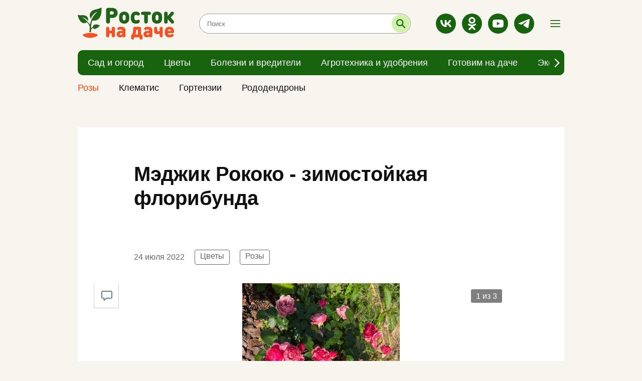

--- FILE ---
content_type: text/html; charset=utf-8
request_url: https://rostoknadache.ru/news/182
body_size: 5429
content:
<!DOCTYPE html><html lang="ru"><head><meta charset="UTF-8" /><meta content="origin" name="referrer" /><meta content="width=device-width, user-scalable=no" name="viewport" /><meta content="#e62626" name="msapplication-TileColor" /><meta content="#FFFFFF" name="theme-color" /><meta content="ru_RU" property="og:locale" /><meta content="website" property="og:type" /><link color="#e62626" href="https://assets.rostoknadache.ru/packs/media/images/site/favicon/safari-pinned-tab-5bbc1b4939d4baf8ccc7ffa3c6d6e486.svg" rel="mask-icon" /><link crossorigin="" href="https://media.rostoknadache.ru/" rel="preconnect" /><link crossorigin="" href="//code.createjs.com" rel="preconnect" /><link crossorigin="" href="//mc.yandex.ru" rel="preconnect" /><link crossorigin="" href="//yastatic.net" rel="preconnect" /><link href="/site.webmanifest" rel="manifest" /><link rel="apple-touch-icon-precomposed" type="image/png" href="https://assets.rostoknadache.ru/packs/media/images/site/favicon/apple-touch-icon-9f3e77b8fbaf36cf94816136fcf88bf1.png" sizes="180x180" /><link rel="icon" type="image/png" href="https://assets.rostoknadache.ru/packs/media/images/site/favicon/android-chrome-192x192-2807b8245f741b654196324a5a7cf912.png" sizes="192x192" /><link rel="icon" type="image/png" href="https://assets.rostoknadache.ru/packs/media/images/site/favicon/favicon-120x120-d7fed8727b1622ff8f8b518ad15fa169.png" sizes="120x120" /><link rel="icon" type="image/png" href="https://assets.rostoknadache.ru/packs/media/images/site/favicon/favicon-32x32-f8c3faf97d6b5739b9ceafae71e92f45.png" sizes="32x32" /><link rel="icon" type="image/png" href="https://assets.rostoknadache.ru/packs/media/images/site/favicon/favicon-16x16-ef57a2dbaccebb82674d30f42c5c8d89.png" sizes="16x16" /><link rel="icon" type="image/svg" href="https://assets.rostoknadache.ru/packs/media/images/site/favicon/favicon-8d91e4e201b6e2168f260e5d8c7c4f6e.svg" /><link rel="apple-touch-icon" type="image/png" href="https://assets.rostoknadache.ru/packs/media/images/site/favicon/apple-touch-icon-9f3e77b8fbaf36cf94816136fcf88bf1.png" sizes="180x180" /><link rel="apple-touch-icon" type="image/png" href="https://assets.rostoknadache.ru/packs/media/images/site/favicon/apple-touch-icon-57x57-abb88ea76de4fbad1816b598a6401dcf.png" sizes="57x57" /><link rel="apple-touch-icon" type="image/png" href="https://assets.rostoknadache.ru/packs/media/images/site/favicon/apple-touch-icon-114x114-9b7eefb7f729660125e661d25db219b7.png" sizes="114x114" /><link rel="apple-touch-icon" type="image/png" href="https://assets.rostoknadache.ru/packs/media/images/site/favicon/apple-touch-icon-144x144-424eaaa8d26d363f5213fa04ff83cf43.png" sizes="144x144" /><meta name="csrf-param" content="authenticity_token" />
<meta name="csrf-token" content="ZOMOIjLYwkZeKRBs6Ke0KAu3PDsZm5siYHrm7lyT/OMbHuTHn7Hq4Wa0RZVcAjSWiUqjiG/0NuP0CsZ4CQXf5g==" /><title>Мэджик Рококо - зимостойкая флорибунда</title>
<link rel="canonical" href="https://rostoknadache.ru/news/182">
<meta property="og:title" content="Мэджик Рококо - зимостойкая флорибунда">
<meta property="og:type" content="article">
<meta property="og:url" content="https://rostoknadache.ru/news/182">
<meta property="og:image" content="https://media.rostoknadache.ru/attachments/istochnik/publications/0/182/large_1658784027-31fbf73f4b.jpeg">
<meta name="twitter:title" content="Мэджик Рококо - зимостойкая флорибунда">
<meta name="twitter:card" content="summary">
<meta name="twitter:image" content="https://media.rostoknadache.ru/attachments/istochnik/publications/0/182/large_1658784027-31fbf73f4b.jpeg">
<meta name="publish-date" content="2022-07-24T15:00:00+03:00"><link rel="alternate" type="application/rss+xml" title="RSS" href="/rss/all" /><link rel="preload" href="https://assets.rostoknadache.ru/packs/css/site-514663fd.css" as="style" type="text/css"><link rel="preload" href="https://assets.rostoknadache.ru/packs/js/site-deb578fad1d654100a7b.js" as="script" type="text/javascript"><link rel="stylesheet" media="all" href="https://assets.rostoknadache.ru/packs/css/site-514663fd.css" /></head><body><script>window.ym_id = 89471716;

(function (m, e, t, r, i, k, a) {
    m[i] = m[i] || function () {
        (m[i].a = m[i].a || []).push(arguments)
    };
    m[i].l = 1 * new Date();
    k = e.createElement(t), a = e.getElementsByTagName(t)[0], k.async = 1, k.src = r, a.parentNode.insertBefore(k, a)
})
(window, document, "script", "https://mc.yandex.ru/metrika/tag.js", "ym");

ym(89471716, "init", {
    trackLinks: true,
    accurateTrackBounce: true
});</script><noscript><div><img alt="" src="https://mc.yandex.ru/watch/89471716" style="position:absolute; left:-9999px;" /></div></noscript><header data-controller="header"><div id="header"><div class="d-md-none" id="mobile-panel-fixed"><div class="container"><div class="row _content-mobile"><a class="_search"><div class="icon-search green" href="/search"></div></a><a class="_logo" href="/"><img src="https://assets.rostoknadache.ru/packs/media/images/site/logo-8d33b4cb9f148748cf68af3ea7543b31.svg" /></a><div class="_menu icon-menu green" data-action="click-&gt;header#showMenuBread"></div><div class="_menu icon-close green" data-action="click-&gt;header#closeMenu"></div></div></div></div><div class="d-none d-md-block" id="desktop-panel-fixed"><div class="container"><div class="_content"><a class="_logo" href="/"><img alt="" src="https://assets.rostoknadache.ru/packs/media/images/site/logo-8d33b4cb9f148748cf68af3ea7543b31.svg" /></a><div class="_search"><form action="/search" method="get"><input autocomplete="off" class="empty" id="search-text" name="q" placeholder="Поиск" type="text" /><button id="search-submit" title="Искать"></button></form></div><div class="_socialbox"><div class="__socialbox"><a class="icon-vk white" href="https://vk.com/rostok_dacha_i_sad" rel="nofollow noopener" target="_blank"></a><a class="icon-ok white" href="https://ok.ru/group/57838035664982" rel="nofollow noopener" target="_blank"></a><a class="icon-youtube white" href="https://www.youtube.com/channel/UC-thnuUscoEZx2N9ZYE4v6Q" rel="nofollow noopener" target="_blank"></a><a class="icon-telegram white" href="https://t.me/Rostok777" rel="nofollow noopener" target="_blank"></a></div></div><div class="_menu icon-menu green" data-action="click-&gt;header#showMenuBread"></div><div class="_menu icon-close green" data-action="click-&gt;header#closeMenu"></div></div></div><div class="container container-menu"><div class="row"><div class="col"><div class="__header-navigation" data-controller="header--navigation" data-menu-type="0"><div class="_button-prev icon-arrow-prev dark" data-action="click-&gt;header--navigation#prev" data-target="header--navigation.prevButton"></div><div class="_button-next icon-arrow-next dark" data-action="click-&gt;header--navigation#next" data-target="header--navigation.nextButton"></div><div class="_view" data-target="header--navigation.view"><div class="_menu-item"><a href="/news/sad-i-ogorod"><div class="_menu-item-name">Сад и огород</div></a></div><div class="_menu-item"><a href="/news/flowers"><div class="_menu-item-name">Цветы</div></a></div><div class="_menu-item"><a href="/news/bolezni-i-vrediteli"><div class="_menu-item-name">Болезни и вредители</div></a></div><div class="_menu-item"><a href="/news/agrotekhnika-i-udobreniya"><div class="_menu-item-name">Агротехника и удобрения</div></a></div><div class="_menu-item"><a href="/news/gotovim-na-dache"><div class="_menu-item-name">Готовим на даче</div></a></div><div class="_menu-item"><a href="/news/ekspert-proyekta"><div class="_menu-item-name">Эксперт проекта</div></a></div></div></div></div></div></div><div class="container container-menu" data-menu-type="1"><div class="row"><div class="col"><div class="__header-navigation" data-controller="header--navigation" data-menu-type="1"><div class="_button-prev icon-arrow-prev dark" data-action="click-&gt;header--navigation#prev" data-target="header--navigation.prevButton"></div><div class="_button-next icon-arrow-next dark" data-action="click-&gt;header--navigation#next" data-target="header--navigation.nextButton"></div><div class="_view" data-target="header--navigation.view"><div class="_menu-item"><a href="/news/rozy"><div class="_menu-item-name">Розы</div></a></div><div class="_menu-item"><a href="/news/clematis"><div class="_menu-item-name">Клематис</div></a></div><div class="_menu-item"><a href="/news/gortenzii"><div class="_menu-item-name">Гортензии</div></a></div><div class="_menu-item"><a href="/news/rododendrony"><div class="_menu-item-name">Рододендроны</div></a></div></div></div></div></div></div></div><div class="__header--menu"><div class="container"><div class="row _menu_items"><div class="_menu-item col-24 col-sm-12 col-md-8"><a href="/news/rozy"><div class="_menu-item-name" style="color: #ff410d;">Розы</div></a></div><div class="_menu-item col-24 col-sm-12 col-md-8"><a href="/news/sad-i-ogorod"><div class="_menu-item-name">Сад и огород</div></a></div><div class="_menu-item col-24 col-sm-12 col-md-8"><a href="/news/flowers"><div class="_menu-item-name">Цветы</div></a></div><div class="_menu-item col-24 col-sm-12 col-md-8"><a href="/news/bolezni-i-vrediteli"><div class="_menu-item-name">Болезни и вредители</div></a></div><div class="_menu-item col-24 col-sm-12 col-md-8"><a href="/news/agrotekhnika-i-udobreniya"><div class="_menu-item-name">Агротехника и удобрения</div></a></div><div class="_menu-item col-24 col-sm-12 col-md-8"><a href="/news/gotovim-na-dache"><div class="_menu-item-name">Готовим на даче</div></a></div><div class="_menu-item col-24 col-sm-12 col-md-8"><a href="/news/ekspert-proyekta"><div class="_menu-item-name">Эксперт проекта</div></a></div></div><div class="_line"></div><div class="row"><div class="col-24 col-md-16"><div class="row"><div class="_menu-item col-24 col-sm-12"><a href="/pages/partners"><div class="_menu-item-name">Рекламодателям</div></a></div><div class="_menu-item col-24 col-sm-12"><a href="/pages/information"><div class="_menu-item-name">Правовая информация</div></a></div><div class="_menu-item col-24 col-sm-12"><a href="/pages/agreement"><div class="_menu-item-name">Пользовательское соглашение</div></a></div><div class="_menu-item col-24 col-sm-12"><a href="/pages/comments"><div class="_menu-item-name">Публикация комментариев</div></a></div></div></div><div class="col-24 col-md-8 _menu-socialbox"><div class="__socialbox"><a class="icon-vk white" href="https://vk.com/rostok_dacha_i_sad" rel="nofollow noopener" target="_blank"></a><a class="icon-ok white" href="https://ok.ru/group/57838035664982" rel="nofollow noopener" target="_blank"></a><a class="icon-youtube white" href="https://www.youtube.com/channel/UC-thnuUscoEZx2N9ZYE4v6Q" rel="nofollow noopener" target="_blank"></a><a class="icon-telegram white" href="https://t.me/Rostok777" rel="nofollow noopener" target="_blank"></a></div></div></div></div></div></div></header><div class="main-wrapper"><main class="pb-md-4"><div class="article-wrapper mt-0 mt-md-4 mt-lg-0"><div class="container"><div class="row"><div class="article col-xl-18 mt-md-4" data-controller="article-fancybox" itemscope="" itemtype="http://schema.org/NewsArticle"><div class="article__meta"><link href="https://rostoknadache.ru/news/182" itemprop="mainEntityOfPage url" /><meta content="Мэджик Рококо - зимостойкая флорибунда" itemprop="headline name" /><meta content="" itemprop="description" /><meta content="2022-07-24T15:00:00+03:00" itemprop="datePublished" /><meta content="2022-07-26T00:20:43+03:00" itemprop="dateModified" /><figure itemprop="image" itemscope="" itemtype="https://schema.org/ImageObject"><link href="https://media.rostoknadache.ru/attachments/istochnik/publications/0/182/large_1658784027-31fbf73f4b.jpeg" itemprop="url image" /></figure><figure itemprop="image" itemscope="" itemtype="https://schema.org/ImageObject"><link href="https://media.rostoknadache.ru/attachments/istochnik/publications/0/182/photo/thumb_1658784051-6a6e2ce9c9.jpeg" itemprop="url image" /></figure><figure itemprop="image" itemscope="" itemtype="https://schema.org/ImageObject"><link href="https://media.rostoknadache.ru/attachments/istochnik/publications/0/182/photo/thumb_1658784061-3f8e088b69.jpeg" itemprop="url image" /></figure><meta content="Цветы, Розы" itemprop="keywords" /></div><div class="article__title"><h1>Мэджик Рококо - зимостойкая флорибунда</h1></div><div class="article__dateviewer-wrapper"><div class="article__dateviewer">24 июля 2022</div><div class="article__tags"><a href="/news/flowers">Цветы</a><a href="/news/rozy">Розы</a></div></div><div class="article__box"><div class="article-sliderbox" data-controller="news--article--sliderbox"><div class="article-sliderbox__count" data-target="news--article--sliderbox.counter"></div><div class="article-sliderbox__list" data-target="news--article--sliderbox.list"><div class="article-sliderbox__item"><a data-caption="Мэджик Рококо - зимостойкая флорибунда" data-src="https://media.rostoknadache.ru/attachments/istochnik/publications/0/182/large_1658784027-31fbf73f4b.jpeg" href="javascript:;" itemprop="contentUrl" rel="article-photo"><img alt="Мэджик Рококо - зимостойкая флорибунда" src="https://media.rostoknadache.ru/attachments/istochnik/publications/0/182/large_1658784027-31fbf73f4b.jpeg" /><span>Мэджик Рококо - зимостойкая флорибунда</span></a></div><div class="article-sliderbox__item"><a data-caption="Мэджик Рококо - зимостойкая флорибунда" data-src="https://media.rostoknadache.ru/attachments/istochnik/publications/0/182/photo/thumb_1658784051-6a6e2ce9c9.jpeg" href="javascript:;" itemprop="contentUrl" rel="article-photo"><img alt="Мэджик Рококо - зимостойкая флорибунда" data-lazy="https://media.rostoknadache.ru/attachments/istochnik/publications/0/182/photo/thumb_1658784051-6a6e2ce9c9.jpeg" src="" /><span>Мэджик Рококо - зимостойкая флорибунда</span></a></div><div class="article-sliderbox__item"><a data-caption="Мэджик Рококо - зимостойкая флорибунда" data-src="https://media.rostoknadache.ru/attachments/istochnik/publications/0/182/photo/thumb_1658784061-3f8e088b69.jpeg" href="javascript:;" itemprop="contentUrl" rel="article-photo"><img alt="Мэджик Рококо - зимостойкая флорибунда" data-lazy="https://media.rostoknadache.ru/attachments/istochnik/publications/0/182/photo/thumb_1658784061-3f8e088b69.jpeg" src="" /><span>Мэджик Рококо - зимостойкая флорибунда</span></a></div></div><div class="article-sliderbox__preview-list d-none d-md-block" data-target="news--article--sliderbox.previewList"><div class="article-sliderbox__item"><img alt="" data-lazy="https://media.rostoknadache.ru/attachments/istochnik/publications/0/182/large_1658784027-31fbf73f4b.jpeg" src="" /></div><div class="article-sliderbox__item"><img alt="" data-lazy="https://media.rostoknadache.ru/attachments/istochnik/publications/0/182/photo/thumb_1658784051-6a6e2ce9c9.jpeg" src="" /></div><div class="article-sliderbox__item"><img alt="" data-lazy="https://media.rostoknadache.ru/attachments/istochnik/publications/0/182/photo/thumb_1658784061-3f8e088b69.jpeg" src="" /></div></div></div><div class="article__content" itemprop="articleBody"><p>Дождь и солнце выдерживает достойно<br> Высота до 0,8.<br> Без аромата.<br> Цветок - чашевидный (блюдце)<br> Повторно и обильноцветущая</p></div><div class="article__social-share mb-4 mt-md-0"><div class="share-box"><div class="ya-share2" data-bare="" data-services="vkontakte,odnoklassniki,telegram"></div><a class="share__link comment-relink" href="javascript:document.getElementById(&#39;vk_comments_widget&#39;).scrollIntoView();" title="Оставить комментарий"><i class="share__icon icon-comment blue"></i></a></div></div></div></div><div class="col-xl-6 d-none d-xl-block"><div class="row news-sidebar-list"><div class="col-24 mt-4"><div class="bnbox news-sidebar-bnbox"></div></div><div class="col-24 mt-4"><div class="bnbox news-sidebar-bnbox"></div></div><div class="col-24 mt-4"><div class="bnbox news-sidebar-bnbox"></div></div><div class="col-24 mt-4"><div class="bnbox news-sidebar-bnbox"></div></div><div class="col-24 mt-4"><div class="bnbox news-sidebar-bnbox"></div></div></div></div></div></div></div><div class="container"><div class="row"><div class="col-xl-18 mt-2 mt-sm-4"></div></div></div><div class="container __news-main-categorybox"><a class="_category-name" href="/news/sad-i-ogorod">Сад и огород</a><div class="row"><div class="col-24 col-md-24 col-lg-16 col-xl-16"><div class="news-item-main"><a href="/news/3200"><div class="_item-img"><img alt="" src="https://media.rostoknadache.ru/attachments/istochnik/publications/0/3200/small_1767545408-99cbea4e31.jpeg" /></div><div class="_item-block"><div class="_item__text"><div class="_item__mark-wrapper"><div class="_item__exclusive">Эксклюзив</div><span class="_item__mark">Сад и огород</span><span class="_item__dateviewer">01 января</span></div><div class="_item__title">ОСНОВНЫЕ ДЕЛА ЯНВАРЯ❄</div></div></div></a></div></div><div class="col-24 col-md-12 col-lg-8 col-xl-8 mt-3 mt-sm-4 mt-lg-0 mx-sm-0 mb-sm-0"><div class="news-item"><a href="/news/3199"><div class="_item-img"><img alt="" src="https://media.rostoknadache.ru/attachments/istochnik/publications/0/3199/small_1767545263-9d79905ab7.jpeg" /></div><div class="_item-block"><div class="_item__text"><div class="_item__mark-wrapper"><span class="_item__mark">Сад и огород</span><span class="_item__dateviewer">01 января</span></div><div class="_item__title">📝ЛУННЫЙ КАЛЕНДАРЬ. с 1.01.26 по 4.01.26 ✨</div></div></div></a></div></div><div class="col-24 col-md-12 col-lg-8 col-xl-8 mt-3 mt-sm-4 mx-sm-0 mb-sm-0"><div class="news-item"><a href="/news/3194"><div class="_item-img"><img alt="" src="https://media.rostoknadache.ru/attachments/istochnik/publications/0/3194/small_1767544802-ca5e726231.jpeg" /></div><div class="_item-block"><div class="_item__text"><div class="_item__mark-wrapper"><div class="_item__exclusive">Эксклюзив</div><span class="_item__mark">Сад и огород</span><span class="_item__dateviewer">29 декабря</span></div><div class="_item__title">📝ЛУННЫЙ КАЛЕНДАРЬ. с 29.12.25 по 31.12.25 ✨</div></div></div></a></div></div><div class="col-24 col-md-12 col-lg-8 col-xl-8 mt-3 mt-sm-4 mx-sm-0 mb-sm-0"><div class="news-item"><a href="/news/3191"><div class="_item-img"><img alt="" src="https://media.rostoknadache.ru/attachments/istochnik/publications/0/3191/small_1766933493-39970d2f39.jpeg" /></div><div class="_item-block"><div class="_item__text"><div class="_item__mark-wrapper"><span class="_item__mark">Цветы</span><span class="_item__dateviewer">28 декабря</span></div><div class="_item__title">ПОЧЕМУ ЗЕЛЕНЕЮТ ТОРФЯННЫЕ ТАБЛЕТКИ?🦠</div></div></div></a></div></div><div class="col-24 col-md-12 col-lg-8 col-xl-8 mt-3 mt-sm-4 mx-sm-0 mb-sm-0 _no-border"><div class="news-item"><a href="/news/3188"><div class="_item-img"><img alt="" src="https://media.rostoknadache.ru/attachments/istochnik/publications/0/3188/small_1766933217-5570efa61f.jpeg" /></div><div class="_item-block"><div class="_item__text"><div class="_item__mark-wrapper"><span class="_item__mark">Цветы</span><span class="_item__dateviewer">27 декабря</span></div><div class="_item__title">❄ЧТО ПОСЕЯТЬ ПО СНЕГУ?</div></div></div></a></div></div></div></div><div class="container __news-main-categorybox"><a class="_category-name" href="/news/flowers">Цветы</a><div class="row"><div class="col-24 col-md-24 col-lg-16 col-xl-16"><div class="news-item-main"><a href="/news/3198"><div class="_item-img"><img alt="" src="https://media.rostoknadache.ru/attachments/istochnik/publications/0/3198/small_1767545105-3bc27a2e9b.jpeg" /></div><div class="_item-block"><div class="_item__text"><div class="_item__mark-wrapper"><span class="_item__mark">Цветы</span><span class="_item__dateviewer">31 декабря</span></div><div class="_item__title">💚Растения - символы Нового Года</div></div></div></a></div></div><div class="col-24 col-md-12 col-lg-8 col-xl-8 mt-3 mt-sm-4 mt-lg-0 mx-sm-0 mb-sm-0"><div class="news-item"><a href="/news/3197"><div class="_item-img"><img alt="" src="https://media.rostoknadache.ru/attachments/istochnik/publications/0/3197/small_1767545027-0d1770dff4.jpeg" /></div><div class="_item-block"><div class="_item__text"><div class="_item__mark-wrapper"><span class="_item__mark">Цветы</span><span class="_item__dateviewer">30 декабря</span></div><div class="_item__title">📌Рубрика &quot;Комнатные растения&quot;. Почему сохнут кончики и края листьев?</div></div></div></a></div></div><div class="col-24 col-md-12 col-lg-8 col-xl-8 mt-3 mt-sm-4 mx-sm-0 mb-sm-0"><div class="news-item"><a href="/news/3195"><div class="_item-img"><img alt="" src="https://media.rostoknadache.ru/attachments/istochnik/publications/0/3195/small_1767544871-2d4bb31e5b.jpeg" /></div><div class="_item-block"><div class="_item__text"><div class="_item__mark-wrapper"><span class="_item__mark">Цветы</span><span class="_item__dateviewer">29 декабря</span></div><div class="_item__title">КАК ВЫБРАТЬ СТЕЛЛАЖ?🌱🤔</div></div></div></a></div></div><div class="col-24 col-md-12 col-lg-8 col-xl-8 mt-3 mt-sm-4 mx-sm-0 mb-sm-0"><div class="news-item"><a href="/news/3191"><div class="_item-img"><img alt="" src="https://media.rostoknadache.ru/attachments/istochnik/publications/0/3191/small_1766933493-39970d2f39.jpeg" /></div><div class="_item-block"><div class="_item__text"><div class="_item__mark-wrapper"><span class="_item__mark">Цветы</span><span class="_item__dateviewer">28 декабря</span></div><div class="_item__title">ПОЧЕМУ ЗЕЛЕНЕЮТ ТОРФЯННЫЕ ТАБЛЕТКИ?🦠</div></div></div></a></div></div><div class="col-24 col-md-12 col-lg-8 col-xl-8 mt-3 mt-sm-4 mx-sm-0 mb-sm-0 _no-border"><div class="news-item"><a href="/news/3192"><div class="_item-img"><img alt="" src="https://media.rostoknadache.ru/attachments/istochnik/publications/0/3192/small_1767544299-44e95dbff0.jpeg" /></div><div class="_item-block"><div class="_item__text"><div class="_item__mark-wrapper"><span class="_item__mark">Цветы</span><span class="_item__dateviewer">28 декабря</span></div><div class="_item__title">БЕГОНИЯ КЛУБНЕВАЯ🌺</div></div></div></a></div></div></div></div><div class="container __news-main-categorybox"><a class="_category-name" href="/news/bolezni-i-vrediteli">Болезни и вредители</a><div class="row"><div class="col-24 col-md-24 col-lg-16 col-xl-16"><div class="news-item-main"><a href="/news/3117"><div class="_item-img"><img alt="" src="https://media.rostoknadache.ru/attachments/istochnik/publications/0/3117/small_1765032999-d16a4b9648.jpeg" /></div><div class="_item-block"><div class="_item__text"><div class="_item__mark-wrapper"><span class="_item__mark">Болезни и вредители</span><span class="_item__dateviewer">30 ноября</span></div><div class="_item__title">🌿 Комнатные растения. Щитовка.</div></div></div></a></div></div><div class="col-24 col-md-12 col-lg-8 col-xl-8 mt-3 mt-sm-4 mt-lg-0 mx-sm-0 mb-sm-0"><div class="news-item"><a href="/news/3108"><div class="_item-img"><img alt="" src="https://media.rostoknadache.ru/attachments/istochnik/publications/0/3108/small_1765032084-ab9e7ec155.jpeg" /></div><div class="_item-block"><div class="_item__text"><div class="_item__mark-wrapper"><span class="_item__mark">Болезни и вредители</span><span class="_item__dateviewer">27 ноября</span></div><div class="_item__title">📌ТРИПСЫ НА КОМНАТНЫХ РАСТЕНИЯХ.</div></div></div></a></div></div><div class="col-24 col-md-12 col-lg-8 col-xl-8 mt-3 mt-sm-4 mx-sm-0 mb-sm-0"><div class="news-item"><a href="/news/3089"><div class="_item-img"><img alt="" src="https://media.rostoknadache.ru/attachments/istochnik/publications/0/3089/small_1764784463-84b73bde26.jpeg" /></div><div class="_item-block"><div class="_item__text"><div class="_item__mark-wrapper"><span class="_item__mark">Болезни и вредители</span><span class="_item__dateviewer">20 ноября</span></div><div class="_item__title">🦟ПОЧВЕННЫЕ КОМАРИКИ.</div></div></div></a></div></div><div class="col-24 col-md-12 col-lg-8 col-xl-8 mt-3 mt-sm-4 mx-sm-0 mb-sm-0"><div class="news-item"><a href="/news/3061"><div class="_item-img"><img alt="" src="https://media.rostoknadache.ru/attachments/istochnik/publications/0/3061/small_1762624830-0200c530fa.jpeg" /></div><div class="_item-block"><div class="_item__text"><div class="_item__mark-wrapper"><span class="_item__mark">Болезни и вредители</span><span class="_item__dateviewer">08 ноября</span></div><div class="_item__title">🌿🕷 ПАУТИННЫЙ КЛЕЩ Как защитить комнатные растения?.</div></div></div></a></div></div><div class="col-24 col-md-12 col-lg-8 col-xl-8 mt-3 mt-sm-4 mx-sm-0 mb-sm-0 _no-border"><div class="news-item"><a href="/news/3044"><div class="_item-img"><img alt="" src="https://media.rostoknadache.ru/attachments/istochnik/publications/0/3044/small_1762622967-7c277abc20.jpeg" /></div><div class="_item-block"><div class="_item__text"><div class="_item__mark-wrapper"><span class="_item__mark">Болезни и вредители</span><span class="_item__dateviewer">02 ноября</span></div><div class="_item__title">📌Обработка теплицы от белокрылки.</div></div></div></a></div></div></div></div><div class="container __news-main-categorybox"><a class="_category-name" href="/news/agrotekhnika-i-udobreniya">Агротехника и удобрения</a><div class="row"><div class="col-24 col-md-24 col-lg-16 col-xl-16"><div class="news-item-main"><a href="/news/3196"><div class="_item-img"><img alt="" src="https://media.rostoknadache.ru/attachments/istochnik/publications/0/3196/small_1767544953-d4c604a051.jpeg" /></div><div class="_item-block"><div class="_item__text"><div class="_item__mark-wrapper"><span class="_item__mark">Агротехника и удобрения</span><span class="_item__dateviewer">30 декабря</span></div><div class="_item__title">ЯНТАРНАЯ КИСЛОТА🌸🌿</div></div></div></a></div></div><div class="col-24 col-md-12 col-lg-8 col-xl-8 mt-3 mt-sm-4 mt-lg-0 mx-sm-0 mb-sm-0"><div class="news-item"><a href="/news/3193"><div class="_item-img"><img alt="" src="https://media.rostoknadache.ru/attachments/istochnik/publications/0/3193/small_1767544444-6e9c93afa9.jpeg" /></div><div class="_item-block"><div class="_item__text"><div class="_item__mark-wrapper"><span class="_item__mark">Агротехника и удобрения</span><span class="_item__dateviewer">29 декабря</span></div><div class="_item__title">🌸🌿БИОЛОГИЧЕСКИЕ ПРЕПАРАТЫ. Применение.</div></div></div></a></div></div><div class="col-24 col-md-12 col-lg-8 col-xl-8 mt-3 mt-sm-4 mx-sm-0 mb-sm-0"><div class="news-item"><a href="/news/3186"><div class="_item-img"><img alt="" src="https://media.rostoknadache.ru/attachments/istochnik/publications/0/3186/small_1766933074-3acb28a446.jpeg" /></div><div class="_item-block"><div class="_item__text"><div class="_item__mark-wrapper"><span class="_item__mark">Агротехника и удобрения</span><span class="_item__dateviewer">28 декабря</span></div><div class="_item__title">📝Микроэлементы. Значение для растений. БОР🌺</div></div></div></a></div></div><div class="col-24 col-md-12 col-lg-8 col-xl-8 mt-3 mt-sm-4 mx-sm-0 mb-sm-0"><div class="news-item"><a href="/news/3191"><div class="_item-img"><img alt="" src="https://media.rostoknadache.ru/attachments/istochnik/publications/0/3191/small_1766933493-39970d2f39.jpeg" /></div><div class="_item-block"><div class="_item__text"><div class="_item__mark-wrapper"><span class="_item__mark">Цветы</span><span class="_item__dateviewer">28 декабря</span></div><div class="_item__title">ПОЧЕМУ ЗЕЛЕНЕЮТ ТОРФЯННЫЕ ТАБЛЕТКИ?🦠</div></div></div></a></div></div><div class="col-24 col-md-12 col-lg-8 col-xl-8 mt-3 mt-sm-4 mx-sm-0 mb-sm-0 _no-border"><div class="news-item"><a href="/news/3190"><div class="_item-img"><img alt="" src="https://media.rostoknadache.ru/attachments/istochnik/publications/0/3190/small_1766933414-60f6a1c479.jpeg" /></div><div class="_item-block"><div class="_item__text"><div class="_item__mark-wrapper"><span class="_item__mark">Агротехника и удобрения</span><span class="_item__dateviewer">28 декабря</span></div><div class="_item__title">ПОЛЕЗНАЯ ЛИТЕРАТУРА ДЛЯ НАЧИНАЮЩЕГО ДАЧНИКА🌸📝</div></div></div></a></div></div></div></div></main></div><span data-controller1="BackToTop" id="back-to-top"></span><footer class="py-3" id="footer"><div class="container"><div class="row _border"><div class="col _content pb-3"><a class="_logo" href="/"><img src="https://assets.rostoknadache.ru/packs/media/images/site/logo-8d33b4cb9f148748cf68af3ea7543b31.svg" /></a><div class="_socialbox"><div class="__socialbox"><a class="icon-vk white" href="https://vk.com/rostok_dacha_i_sad" rel="nofollow noopener" target="_blank"></a><a class="icon-ok white" href="https://ok.ru/group/57838035664982" rel="nofollow noopener" target="_blank"></a><a class="icon-youtube white" href="https://www.youtube.com/channel/UC-thnuUscoEZx2N9ZYE4v6Q" rel="nofollow noopener" target="_blank"></a><a class="icon-telegram white" href="https://t.me/Rostok777" rel="nofollow noopener" target="_blank"></a></div></div><div class="_counters"></div></div></div></div><div class="container pt-3"><div class="row"><div class="_navigation"><a class="_menu-item" href="/news/sad-i-ogorod"><span>Сад и огород</span></a><a class="_menu-item" href="/news/flowers"><span>Цветы</span></a><a class="_menu-item" href="/news/bolezni-i-vrediteli"><span>Болезни и вредители</span></a><a class="_menu-item" href="/news/agrotekhnika-i-udobreniya"><span>Агротехника и удобрения</span></a><a class="_menu-item" href="/news/gotovim-na-dache"><span>Готовим на даче</span></a><a class="_menu-item" href="/news/ekspert-proyekta"><span>Эксперт проекта</span></a></div></div><div class="_line"></div><div class="row"><div class="_navigation"><a class="_menu-item" href="/pages/partners"><span class="font-normal">Рекламодателям</span></a><a class="_menu-item" href="/pages/information"><span class="font-normal">Правовая информация</span></a><a class="_menu-item" href="/pages/agreement"><span class="font-normal">Пользовательское соглашение</span></a><a class="_menu-item" href="/pages/comments"><span class="font-normal">Публикация комментариев</span></a></div></div></div></footer><script src="https://assets.rostoknadache.ru/packs/js/site-deb578fad1d654100a7b.js" async="async"></script></body></html>

--- FILE ---
content_type: image/svg+xml
request_url: https://assets.rostoknadache.ru/packs/media/images/site/icons/search-green-2be64aa05e2aaf61d32889a989a20fed.svg
body_size: 123
content:
<svg xmlns="http://www.w3.org/2000/svg" viewBox="0 0 16.04 16.15"><defs><style>.cls-1,.cls-2{fill:none;stroke:#22631a;stroke-width:2px;}.cls-1{stroke-miterlimit:10;}.cls-2{stroke-linecap:round;stroke-linejoin:round;}</style></defs><title>поиск</title><g id="Слой_2" data-name="Слой 2"><g id="Слой_1-2" data-name="Слой 1"><circle class="cls-1" cx="6.44" cy="6.44" r="5.44"/><line class="cls-2" x1="10.26" y1="10.31" x2="15.04" y2="15.15"/></g></g></svg>

--- FILE ---
content_type: image/svg+xml
request_url: https://assets.rostoknadache.ru/packs/media/images/site/icons/menu-green-44860016a0612d6b5f6be982a16aa26c.svg
body_size: 98
content:
<svg xmlns="http://www.w3.org/2000/svg" viewBox="0 0 24 16">
  <defs>
    <style>.cls-1{fill:none;stroke:#17630e;stroke-linecap:round;stroke-linejoin:round;stroke-width:2px;}</style>
  </defs>
  <title>меню_2</title>
  <g id="Слой_2" data-name="Слой 2">
    <g id="Слой_1-2" data-name="Слой 1">
      <line class="cls-1" x1="1" y1="1" x2="23" y2="1"/>
      <line class="cls-1" x1="1" y1="8" x2="23" y2="8"/>
      <line class="cls-1" x1="1" y1="15" x2="23" y2="15"/>
    </g>
  </g>
</svg>

--- FILE ---
content_type: image/svg+xml
request_url: https://assets.rostoknadache.ru/packs/media/images/site/logo-8d33b4cb9f148748cf68af3ea7543b31.svg
body_size: 2181
content:
<svg xmlns="http://www.w3.org/2000/svg" viewBox="0 0 358.73 119.62">
  <defs>
    <style>.cls-1{fill:#f45225;}.cls-2{fill:#22631a;}</style>
  </defs>
  <title>лого</title>
  <g id="Слой_2" data-name="Слой 2">
    <g id="Слой_1-2" data-name="Слой 1">
      <path class="cls-1"
            d="M20.66,99.9a3.27,3.27,0,0,0-.37,5.73,49.56,49.56,0,0,0,52.3,0,3.27,3.27,0,0,0-.37-5.73c-6.94-3.19-15.94-5.11-25.78-5.11S27.6,96.71,20.66,99.9Z"/>
      <path class="cls-2"
            d="M56.11,73.11a45.17,45.17,0,0,0-6.76,4c.27-9.27,1.43-20.26,4.87-28.4,7.87.11,36.37,4.72,34.25-48.76,0,0-6.9,4.19-24.73,8C55,9.86,37.09,19.42,48.24,41.71c0,0,8.53-21,25.77-26.21,0,0-24.27,17.41-28.07,49.11,0,0-16.39-23.22-32.24-28.62,0,0,13.58.7,24.44,13.82,0,0,4.21-16.12-12-20.41C18.09,27.26,7.89,30.53,0,27.17c0,6.37,11.64,43.39,34.13,27.4A38.88,38.88,0,0,1,44.84,71.75s-.72,12-1,20.25c.87,0,4.71,0,5.74,0-.14-2.42-.29-6-.28-10.1a18.17,18.17,0,0,1,7.84-5.47S59.91,83,69.66,77.93c6.53-3.4,8.21-8.62,13.93-8.62C77,61.19,56.11,59.49,56.11,73.11Z"/>
      <path class="cls-2"
            d="M105.6,10.2c0-2.13,0-4.79,2-6.8s4.67-2,6.8-2h14.38c13,0,19.92,9.18,19.92,18.77s-7,18.77-19.92,18.77H120V50.4c0,3.28,0,4.42-.9,6.15a7.42,7.42,0,0,1-12.62,0c-.86-1.73-.9-2.87-.9-6.15Zm22.54,15.94a6,6,0,1,0,0-12H120v12Z"/>
      <path class="cls-2"
            d="M172.89,60.23c-7.13,0-11.56-2.87-14.18-5.65-3.69-4-4.84-8.2-4.84-16.88s1.15-12.87,4.84-16.89c2.62-2.78,7-5.65,14.18-5.65s11.55,2.87,14.17,5.65c3.69,4,4.84,8.28,4.84,16.89s-1.15,12.86-4.84,16.88C184.44,57.36,180,60.23,172.89,60.23Zm5.57-22.53c0-4.35-.25-7.46-2-9.18a5.9,5.9,0,0,0-7.21,0c-1.72,1.72-2,4.83-2,9.18s.25,7.45,2,9.18a5.94,5.94,0,0,0,7.21,0C178.21,45.15,178.46,42,178.46,37.7Z"/>
      <path class="cls-2"
            d="M217.17,60.23c-7.62,0-19.83-3.27-19.83-22.53s12.21-22.54,19.83-22.54a18.39,18.39,0,0,1,7.62,1.39c2.79,1.19,6.47,3.86,6.47,7.3a6.19,6.19,0,0,1-1.88,4.42,5.93,5.93,0,0,1-4.1,1.81,7.23,7.23,0,0,1-4.18-1.56,6.77,6.77,0,0,0-3.93-1.23A5.44,5.44,0,0,0,213,29c-1.56,1.64-2.21,4.51-2.21,8.69s.65,7,2.21,8.68a5.44,5.44,0,0,0,4.18,1.72,6.83,6.83,0,0,0,3.93-1.22,7.16,7.16,0,0,1,4.18-1.56,6,6,0,0,1,4.1,1.8,6.21,6.21,0,0,1,1.88,4.43c0,3.44-3.68,6.1-6.47,7.29A18.39,18.39,0,0,1,217.17,60.23Z"/>
      <path class="cls-2"
            d="M247.54,27.78H244c-2.83,0-3.93-.08-5.24-.74a5.81,5.81,0,0,1-2.95-5.32,5.81,5.81,0,0,1,2.95-5.33c1.31-.66,2.41-.74,5.24-.74h20.49c2.83,0,3.93.08,5.24.74a5.83,5.83,0,0,1,2.95,5.33A5.83,5.83,0,0,1,269.75,27c-1.31.66-2.41.74-5.24.74H261V50.64c0,3.2-.08,4.35-.81,5.82a7,7,0,0,1-11.81,0c-.73-1.47-.82-2.62-.82-5.82Z"/>
      <path class="cls-2"
            d="M321.56,24.42c0-3.2.09-4.34.82-5.82a6.95,6.95,0,0,1,11.8,0c.74,1.48.82,2.62.82,5.82v7h.13l10.69-12.26c2.3-2.62,3.73-3.81,6-3.81a5.92,5.92,0,0,1,4.1,1.56,5.84,5.84,0,0,1,2.17,4.47c0,1.84-.86,3.4-3.07,5.82l-9.06,10,9.72,11c2.17,2.46,3.07,3.93,3.07,5.65a6.24,6.24,0,0,1-2.26,4.55,6.3,6.3,0,0,1-4.13,1.64c-2.3,0-3.53-1.19-5.86-3.81L335.17,43.43H335V51c0,3.2-.08,4.35-.82,5.82a6.95,6.95,0,0,1-11.8,0c-.73-1.47-.82-2.62-.82-5.82Z"/>
      <path class="cls-2"
            d="M295.14,60.23c-7.12,0-11.55-2.87-14.17-5.65-3.69-4-4.84-8.2-4.84-16.88s1.15-12.87,4.84-16.89c2.62-2.78,7-5.65,14.17-5.65S306.7,18,309.32,20.81c3.69,4,4.84,8.28,4.84,16.89S313,50.56,309.32,54.58C306.7,57.36,302.27,60.23,295.14,60.23Zm5.58-22.53c0-4.35-.25-7.46-2-9.18a5.9,5.9,0,0,0-7.21,0c-1.72,1.72-2,4.83-2,9.18s.25,7.45,2,9.18a5.94,5.94,0,0,0,7.21,0C300.47,45.15,300.72,42,300.72,37.7Z"/>
      <path class="cls-1"
            d="M126.66,96.53h-9.19v6.8c0,2.82-.07,3.84-.72,5.14a6.15,6.15,0,0,1-10.43,0c-.65-1.3-.72-2.32-.72-5.14V79.88c0-2.82.07-3.83.72-5.14a6.15,6.15,0,0,1,10.43,0c.65,1.31.72,2.32.72,5.14V86h9.19V79.88c0-2.82.07-3.83.73-5.14a6.14,6.14,0,0,1,10.42,0c.65,1.31.72,2.32.72,5.14v23.45c0,2.82-.07,3.84-.72,5.14a6.14,6.14,0,0,1-10.42,0c-.66-1.3-.73-2.32-.73-5.14Z"/>
      <path class="cls-1"
            d="M177.84,103.33c0,2.82-.08,3.84-.73,5.14a5.67,5.67,0,0,1-5.21,2.89,5.78,5.78,0,0,1-5.57-3.47c-2.72,2.53-4.71,3.55-8.76,3.55a13,13,0,0,1-9.34-3.48,12.7,12.7,0,0,1-3.4-9.12c0-5.86,4-11.29,13.46-11.29H166v-1c0-3.55-1.81-4.85-5.5-4.85a14.6,14.6,0,0,0-4.85,1.09,9.71,9.71,0,0,1-3.62.94,4.33,4.33,0,0,1-3.33-1.59,5.16,5.16,0,0,1-1.3-3.55c0-2.53,2.09-4.09,3.61-4.78a22.4,22.4,0,0,1,9.7-2.1c11.15,0,17.16,4.64,17.16,14.12ZM166,95.44h-5.65c-2.75,0-4.12,1.23-4.12,3.19s1.37,3.18,4.27,3.18a5.59,5.59,0,0,0,4.27-1.37c.94-.87,1.23-2,1.23-4Z"/>
      <path class="cls-1"
            d="M206.39,79.37c0-1.73,0-3.9,1.67-5.57s3.83-1.66,5.57-1.66h15.05c1.74,0,3.91,0,5.58,1.66s1.66,3.84,1.66,5.57v21.14a5.29,5.29,0,0,1,4.85,2.68c.58,1.19.69,2.2.69,4.77v4.2c0,2.57-.11,3.58-.69,4.78a5.73,5.73,0,0,1-9.7,0c-.58-1.2-.69-2.21-.69-4.78v-1.09H209.9v1.09c0,2.57-.11,3.58-.69,4.78a5.72,5.72,0,0,1-9.69,0c-.58-1.2-.69-2.21-.69-4.78V108c0-2.57.11-3.58.69-4.77a4.87,4.87,0,0,1,3.58-2.54,52.3,52.3,0,0,0,3.29-18.45Zm17.66,3.48h-6.37V85.2a40.9,40.9,0,0,1-2.86,15.31h9.23Z"/>
      <path class="cls-1"
            d="M277.79,103.33c0,2.82-.07,3.84-.72,5.14a5.67,5.67,0,0,1-5.21,2.89,5.77,5.77,0,0,1-5.57-3.47c-2.72,2.53-4.71,3.55-8.76,3.55a13,13,0,0,1-9.34-3.48,12.7,12.7,0,0,1-3.4-9.12c0-5.86,4-11.29,13.46-11.29h7.67v-1c0-3.55-1.8-4.85-5.5-4.85a14.71,14.71,0,0,0-4.85,1.09,9.63,9.63,0,0,1-3.61.94,4.33,4.33,0,0,1-3.33-1.59,5.17,5.17,0,0,1-1.31-3.55c0-2.53,2.1-4.09,3.62-4.78a22.4,22.4,0,0,1,9.7-2.1c11.15,0,17.15,4.64,17.15,14.12Zm-11.87-7.89h-5.64c-2.75,0-4.13,1.23-4.13,3.19s1.38,3.18,4.27,3.18a5.57,5.57,0,0,0,4.27-1.37c.94-.87,1.23-2,1.23-4Z"/>
      <path class="cls-1"
            d="M304.72,98.19a56.91,56.91,0,0,1-9.62.8c-5.87,0-10.72-4.13-10.72-10.35V79.88c0-2.82.08-3.83.73-5.14a6.14,6.14,0,0,1,10.42,0c.65,1.31.72,2.32.72,5.14v5.21a3.23,3.23,0,0,0,3.55,3.48,41.55,41.55,0,0,0,4.92-.44V79.88c0-2.82.07-3.83.73-5.14a6.14,6.14,0,0,1,10.42,0c.65,1.31.72,2.32.72,5.14v23.45c0,2.82-.07,3.84-.72,5.14a6.14,6.14,0,0,1-10.42,0c-.66-1.3-.73-2.32-.73-5.14Z"/>
      <path class="cls-1"
            d="M335.49,95.44c0,3.19,2.46,6.15,7,6.15a11,11,0,0,0,5.86-1.73,6.9,6.9,0,0,1,4.12-1.52,5.1,5.1,0,0,1,4.71,4.92c0,1.88-1.09,3.55-3.69,5.35-2.83,2-6.66,2.9-11.15,2.9-8.61,0-18.53-3.11-18.53-19.9,0-12.74,7.24-19.91,17.45-19.91,10.85,0,17,7.75,17.44,17A6.82,6.82,0,0,1,357.13,94c-1.42,1.42-3.23,1.45-4.89,1.45Zm11.58-7.89a6.78,6.78,0,0,0-.66-3,5.86,5.86,0,0,0-10.27,0,7.34,7.34,0,0,0-.65,3Z"/>
    </g>
  </g>
</svg>